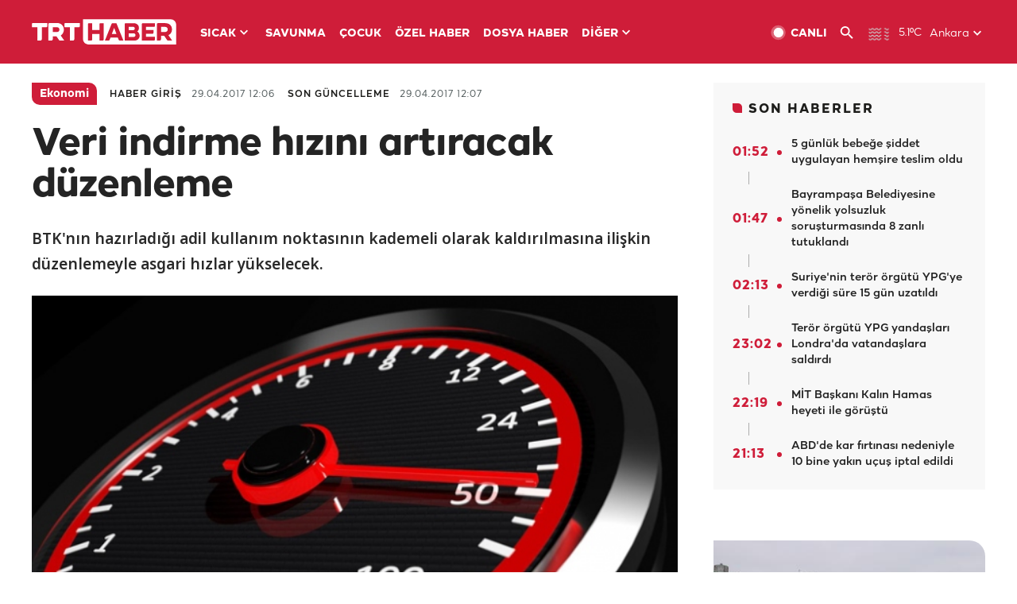

--- FILE ---
content_type: text/html; charset=UTF-8
request_url: https://www.trthaber.com/haber/ekonomi/veri-indirme-hizini-artiracak-duzenleme-311894.html
body_size: 14744
content:
<!DOCTYPE html>
<html lang="tr" prefix="og: http://ogp.me/ns#" class="" >
<head>
<meta http-equiv="Content-Type" content="text/html; charset=utf-8" />
<meta property="fb:pages" content="127630700588623" />
<title>Veri indirme hızını artıracak düzenleme - Son Dakika Haberleri</title>
<meta name="description" content="BTK&#039;nın hazırladığı adil kullanım noktasının kademeli olarak kaldırılmasına ilişkin düzenlemeyle asgari hızlar yükselecek." />
<link href="https://trthaberstatic.cdn.wp.trt.com.tr/static/favicon.ico" rel="shortcut icon" type="image/x-icon" />
<link rel="apple-touch-icon" sizes="57x57" href="https://trthaberstatic.cdn.wp.trt.com.tr/static/images/trt-haber-kare-logo-57x57.png">
<link rel="apple-touch-icon" sizes="60x60" href="https://trthaberstatic.cdn.wp.trt.com.tr/static/images/trt-haber-kare-logo-60x60.png">
<link rel="apple-touch-icon" sizes="72x72" href="https://trthaberstatic.cdn.wp.trt.com.tr/static/images/trt-haber-kare-logo-72x72.png">
<link rel="apple-touch-icon" sizes="76x76" href="https://trthaberstatic.cdn.wp.trt.com.tr/static/images/trt-haber-kare-logo-76x76.png">
<link rel="apple-touch-icon" sizes="114x114" href="https://trthaberstatic.cdn.wp.trt.com.tr/static/images/trt-haber-kare-logo-114x114.png">
<link rel="apple-touch-icon" sizes="120x120" href="https://trthaberstatic.cdn.wp.trt.com.tr/static/images/trt-haber-kare-logo-120x120.png">
<link rel="apple-touch-icon" sizes="144x144" href="https://trthaberstatic.cdn.wp.trt.com.tr/static/images/trt-haber-kare-logo-144x144.png">
<link rel="apple-touch-icon" sizes="152x152" href="https://trthaberstatic.cdn.wp.trt.com.tr/static/images/trt-haber-kare-logo-152x152.png">
<link rel="apple-touch-icon" sizes="180x180" href="https://trthaberstatic.cdn.wp.trt.com.tr/static/images/trt-haber-kare-logo-180x180.png">
<link rel="icon" type="image/png" href="https://trthaberstatic.cdn.wp.trt.com.tr/static/images/trt-haber-kare-logo-144x144.png" sizes="144x144">
<link rel="icon" type="image/png" href="https://trthaberstatic.cdn.wp.trt.com.tr/static/images/trt-haber-kare-logo-192x192.png" sizes="192x192">
<meta name="msapplication-square70x70logo" content="https://trthaberstatic.cdn.wp.trt.com.tr/static/images/trt-haber-kare-logo-70x70.png">
<meta name="msapplication-square150x150logo" content="https://trthaberstatic.cdn.wp.trt.com.tr/static/images/trt-haber-kare-logo-150x150.png">
<meta name="msapplication-wide310x150logo" content="https://trthaberstatic.cdn.wp.trt.com.tr/static/images/trt-haber-logo-310x150.png">
<meta name="msapplication-square310x310logo" content="https://trthaberstatic.cdn.wp.trt.com.tr/static/images/trt-haber-kare-logo-310x310.png">
<meta property="og:title" content="Veri indirme hızını artıracak düzenleme" />
<meta property="og:description" content="BTK&#039;nın hazırladığı adil kullanım noktasının kademeli olarak kaldırılmasına ilişkin düzenlemeyle asgari hızlar yükselecek." />
<link rel="image_src" type="image/jpeg" href="https://trthaberstatic.cdn.wp.trt.com.tr/resimler/734000/734272.jpg" />
<link rel="thumbnail" type="image/jpeg" href="https://trthaberstatic.cdn.wp.trt.com.tr/resimler/734000/734272.jpg" />
<meta property="og:image" content="https://trthaberstatic.cdn.wp.trt.com.tr/resimler/734000/734272.jpg" />
<meta name="viewport" content="width=device-width, initial-scale=1.0, shrink-to-fit=no">
<base href="https://www.trthaber.com/" />
<link rel="canonical" href="https://www.trthaber.com/haber/ekonomi/veri-indirme-hizini-artiracak-duzenleme-311894.html"/>
<meta name="google-play-app" content="app-id=com.TRT.TrtHaber">
<meta name="application-name" content="TRT Haber">
<meta name="apple-itunes-app" content="app-id=509983402,app-argument=https://apps.apple.com/tr/app/trt-haber/id509983402">
<meta name="apple-mobile-web-app-title" content="TRT Haber">
<meta name="robots" content="max-image-preview:large">
<meta name="p:domain_verify" content="d84e2d14ad1b4fe58877beb901e5cdcc"/>
<meta name="p:domain_verify" content="a071267efb21000e62681b430866dd61"/>
<meta http-equiv="Accept-CH" content="DPR, Viewport-Width">
<meta name="twitter:card" content="summary_large_image">
<meta name="twitter:site" content="@trthaber">
<meta name="twitter:url" content="https://www.trthaber.com/haber/ekonomi/veri-indirme-hizini-artiracak-duzenleme-311894.html">
<meta name="twitter:title" content="Veri indirme hızını artıracak düzenleme">
<meta name="twitter:description" content="BTK&#039;nın hazırladığı adil kullanım noktasının kademeli olarak kaldırılmasına ilişkin düzenlemeyle asgari hızlar yükselecek.">
<meta name="twitter:image" content="https://trthaberstatic.cdn.wp.trt.com.tr/resimler/734000/734272.jpg">
<meta property="og:url" content="https://www.trthaber.com/haber/ekonomi/veri-indirme-hizini-artiracak-duzenleme-311894.html">
<meta property="og:type" content="article">
<link rel="stylesheet" type="text/css" href="https://trthaberstatic.cdn.wp.trt.com.tr/static/bootstrap-4.5.0/css/bootstrap.min.css?v=594" />
<link rel="stylesheet" type="text/css" href="https://trthaberstatic.cdn.wp.trt.com.tr/static/css/styles.min.css?v=594" />
<link rel="stylesheet" type="text/css" media="screen and (max-width: 576px)" href="https://trthaberstatic.cdn.wp.trt.com.tr/static/css/style-576.min.css?v=594" />
<link rel="stylesheet" type="text/css" media="screen and (min-width: 576.1px) and (max-width: 768px)" href="https://trthaberstatic.cdn.wp.trt.com.tr/static/css/style-576-768.min.css?v=594" />
<link rel="stylesheet" type="text/css" media="screen and (min-width: 576.1px) and (max-width: 1040px)" href="https://trthaberstatic.cdn.wp.trt.com.tr/static/css/style-576-1040.min.css?v=594" />
<link rel="stylesheet" type="text/css" media="screen and (min-width: 768.1px) and (max-width: 1040px)" href="https://trthaberstatic.cdn.wp.trt.com.tr/static/css/style-768-1040.min.css?v=594" />
<link rel="stylesheet" type="text/css" media="screen and (min-width: 1040.1px) and (max-width: 1270px)" href="https://trthaberstatic.cdn.wp.trt.com.tr/static/css/style-1040-1270.min.css?v=594" />
<link rel="stylesheet" type="text/css" media="screen and (min-width: 1270.1px) and (max-width: 1470px)" href="https://trthaberstatic.cdn.wp.trt.com.tr/static/css/style-1270-1470.min.css?v=594" />
<link rel="stylesheet" type="text/css" media="screen and (min-width: 1470.1px)" href="https://trthaberstatic.cdn.wp.trt.com.tr/static/css/style-1470.min.css?v=594" />
<script src="https://trthaberstatic.cdn.wp.trt.com.tr/static/plugins/jquery-3.5.1.min.js" type="text/javascript"></script>
<script src="https://cdn.pr.trt.com.tr/static/js/player/player.1.0.165.js" type="text/javascript"></script>
<script type="application/ld+json">
{ 
    "@context" : "http://schema.org",
    "@type" : "Organization",
    "name": "TRT Haber",
    "legalName" : "TRT Haber",
    "url" : "https://www.trthaber.com/",
    "logo": "https://ddei5-0-ctp.trendmicro.com:443/wis/clicktime/v1/query?url=https%3a%2f%2ftrthaberstatic.cdn.wp.trt.com.tr%2fstatic%2fimages%2fnew%2dlogo%2dblack.svg&umid=E8A677EA-ED09-3805-ABEF-1B1D33D2D974&auth=09795f0ed076112d1bf566299a10d0ae0d737571-04d353ff70c12088bbfc6c35c986ccbf450c25f3",
    "foundingDate": "2010",
    "address": {
        "@type": "PostalAddress",
        "streetAddress": "TRT Genel Müdürlüğü, Turan Güneş Bulvarı 06550 Oran, Ankara",
        "addressLocality": "Oran",
        "addressRegion": "ANKARA",
        "postalCode": "06550",
        "addressCountry": "TR"
    },
    "contactPoint" : [
        {
            "@type" : "ContactPoint",
            "telephone" : "+90-4440878",
            "contactType" : "customer support",
            "email": "trthaber@trthaber.com",
            "areaServed" : "TR",
            "availableLanguage" : ["Turkish"]
        },
        {
            "@type" : "ContactPoint",
            "telephone" : "+90-4440878",
            "contactType" : "technical support",
            "email": "trthaber@trthaber.com",
            "areaServed" : "TR",
            "availableLanguage" : ["Turkish"]
        },
        {
            "@type" : "ContactPoint",
            "telephone" : "+90-4440878",
            "email": "trthaber@trthaber.com",
            "contactType" : "sales",
            "areaServed" : "TR",
            "availableLanguage" : ["Turkish"]
        }
    ],
    "sameAs": [
        "https://www.facebook.com/trthaber",
        "https://twitter.com/trthaber",
        "https://www.youtube.com/user/trthaber"
    ]
}
</script>
<script type="application/ld+json" id="breadcrumbStructuredData">
{
  "@context": "https://schema.org",
  "@type": "BreadcrumbList",
  "itemListElement": [
      { "@type": "ListItem", "position": 1, "name": "Haberler", "item": "https://www.trthaber.com/" },{ "@type": "ListItem", "position": 2, "name": "Ekonomi", "item": "https://www.trthaber.com/haber/ekonomi/" },{ "@type": "ListItem", "position": 3, "name": "Veri indirme hızını artıracak düzenleme", "item": "https://www.trthaber.com/haber/ekonomi/veri-indirme-hizini-artiracak-duzenleme-311894.html" }
  ]
}
</script>
<script type="application/ld+json" id="newsStructuredData">
{
    "@context": "http://schema.org",
    "@type": "NewsArticle",
    "articleSection": "Ekonomi",
    "mainEntityOfPage": {
        "@type": "WebPage",
        "@id": "https://www.trthaber.com/haber/ekonomi/veri-indirme-hizini-artiracak-duzenleme-311894.html"
    },
    "headline": "Veri indirme hızını artıracak düzenleme",
    "description": "BTK&#039;nın hazırladığı adil kullanım noktasının kademeli olarak kaldırılmasına ilişkin düzenlemeyle asgari hızlar yükselecek.",
    "keywords":[],
    "image": {
        "@type": "ImageObject",
        "url": "https://trthaberstatic.cdn.wp.trt.com.tr/resimler/734000/734272.jpg",
        "height": "1280",
        "width": "720"
    },
    "datePublished": "2017-04-29 12:06:00+03:00",
    "dateModified": "2017-04-29 12:07:32+03:00",
    "author": {
        "@type": "Organization",
        "name": "TRT Haber"
    },
    "publisher": {
        "@type": "Organization",
        "name": "TRT Haber",
        "logo": {
            "@type": "ImageObject",
            "width": "436",
            "height": "84",
            "url": "https://trthaberstatic.cdn.wp.trt.com.tr/static/images/trthaber-organization-logo.png"
        }
    }
}
</script>
<!-- Global site tag (gtag.js) - Google Analytics -->
            <script async src="https://www.googletagmanager.com/gtag/js?id=UA-26291030-5"></script>
            <script>
              window.dataLayer = window.dataLayer || [];
              function gtag(){dataLayer.push(arguments);}
              gtag('js', new Date());
            
              gtag('config', 'UA-26291030-5');
            </script>
        <!-- Google Tag Manager -->
            <script>(function(w,d,s,l,i){w[l]=w[l]||[];w[l].push({'gtm.start':
            new Date().getTime(),event:'gtm.js'});var f=d.getElementsByTagName(s)[0],
            j=d.createElement(s),dl=l!='dataLayer'?'&l='+l:'';j.async=true;j.src=
            'https://www.googletagmanager.com/gtm.js?id='+i+dl;f.parentNode.insertBefore(j,f);
            })(window,document,'script','dataLayer','GTM-PCCBKS9');</script>
            <!-- End Google Tag Manager --></head>
<body>
<!-- Google Tag Manager (noscript) -->
            <noscript><iframe src="https://www.googletagmanager.com/ns.html?id=GTM-PCCBKS9"
            height="0" width="0" style="display:none;visibility:hidden"></iframe></noscript>
            <!-- End Google Tag Manager (noscript) -->        <div class="masthead-ads-container">
            <div class="masthead-ads-wrapper">
                <!-- /112281457/trthaber_970x250_passback -->
<div id='div-gpt-ad-1549658900112-0' style='width:970px; height:250px; margin: 0 auto;'>
</div>            </div>
        </div>
        <!-- HEADER START -->
<div class="header">
        <div class="top-menu-container">
        <div class="mega-menu-button"></div>
        <div class="top-menu-wrapper">
            <a href="https://www.trthaber.com/" target="_self">
                <img class="logo" src="https://trthaberstatic.cdn.wp.trt.com.tr/static/images/logo.svg" width="183" height="32" title="Son Dakika Haberler" alt="Son Dakika Haberler" />
            </a>

                            <!--<img src="https://trthaberstatic.cdn.wp.trt.com.tr/static/images/siyah-kurdele.png" width="21" height="32" class="header-special-icon" />-->
            
                        <ul class="top-menu-left">
                                        <li class="sub">
                            <a href="javascript:void(0);" title="SICAK">
                                SICAK                                <i class="arrow"></i>
                            </a>
                            <ul class="menu-dropdown vertical-scroll one-column left-align">
                                                                    <li>
                                        <a href="https://www.trthaber.com/haber/gundem/" title="GÜNDEM" target="_blank">
                                            GÜNDEM                                        </a>
                                    </li>
                                                                    <li>
                                        <a href="https://www.trthaber.com/haber/turkiye/" title="TÜRKİYE" target="_blank">
                                            TÜRKİYE                                        </a>
                                    </li>
                                                                    <li>
                                        <a href="https://www.trthaber.com/haber/dunya/" title="DÜNYA" target="_blank">
                                            DÜNYA                                        </a>
                                    </li>
                                                                    <li>
                                        <a href="https://www.trthaber.com/haber/turk-dunyasi/" title="TÜRK DÜNYASI" target="_blank">
                                            TÜRK DÜNYASI                                        </a>
                                    </li>
                                                                    <li>
                                        <a href="https://www.trthaber.com/haber/ekonomi/" title="EKONOMİ" target="_blank">
                                            EKONOMİ                                        </a>
                                    </li>
                                                                    <li>
                                        <a href="https://www.trthaber.com/spor/" title="SPOR" target="_blank">
                                            SPOR                                        </a>
                                    </li>
                                                            </ul>
                        </li>
                                                <li >
                            <a href="https://www.trthaber.com/haber/savunma/" title="SAVUNMA" target="_blank">
                                SAVUNMA                            </a>
                        </li>
                                                <li >
                            <a href="https://www.trthaber.com/haber/cocuk/" title="ÇOCUK" target="_blank">
                                ÇOCUK                            </a>
                        </li>
                                                <li >
                            <a href="https://www.trthaber.com/ozel-haberler/" title="ÖZEL HABER" target="_blank">
                                ÖZEL HABER                            </a>
                        </li>
                                                <li >
                            <a href="https://www.trthaber.com/dosya-haberler/" title="DOSYA HABER" target="_blank">
                                DOSYA HABER                            </a>
                        </li>
                                                <li class="sub">
                            <a href="javascript:void(0);" title="DİĞER">
                                DİĞER                                <i class="arrow"></i>
                            </a>
                            <ul class="menu-dropdown vertical-scroll right-align">
                                                                    <li>
                                        <a href="https://www.trthaber.com/son-dakika-haberleri" title="SON HABERLER" target="_blank">
                                            SON HABERLER                                        </a>
                                    </li>
                                                                    <li>
                                        <a href="https://www.trthaber.com/tum-mansetler.html" title="TÜM MANŞETLER" target="_blank">
                                            TÜM MANŞETLER                                        </a>
                                    </li>
                                                                    <li>
                                        <a href="https://www.trthaber.com/fotograf-galerileri.html" title="FOTO FOKUS" target="_blank">
                                            FOTO FOKUS                                        </a>
                                    </li>
                                                                    <li>
                                        <a href="https://www.trthaber.com/haber/dunya-disi/" title="DÜNYA DIŞI" target="_blank">
                                            DÜNYA DIŞI                                        </a>
                                    </li>
                                                                    <li>
                                        <a href="https://www.trthaber.com/video-galerileri.html" title="VİDEO GALERİ" target="_blank">
                                            VİDEO GALERİ                                        </a>
                                    </li>
                                                                    <li>
                                        <a href="https://www.trthaber.com/haber/kultur-sanat/" title="KÜLTÜR-SANAT" target="_blank">
                                            KÜLTÜR-SANAT                                        </a>
                                    </li>
                                                                    <li>
                                        <a href="https://www.trthaber.com/dosya-haberler/" title="DOSYA HABER" target="_blank">
                                            DOSYA HABER                                        </a>
                                    </li>
                                                                    <li>
                                        <a href="https://www.trthaber.com/haber/yasam/" title="YAŞAM" target="_blank">
                                            YAŞAM                                        </a>
                                    </li>
                                                                    <li>
                                        <a href="https://www.trthaber.com/haber/saglik/" title="SAĞLIK" target="_blank">
                                            SAĞLIK                                        </a>
                                    </li>
                                                                    <li>
                                        <a href="https://www.trthaber.com/gezi/" title="GEZİ" target="_blank">
                                            GEZİ                                        </a>
                                    </li>
                                                                    <li>
                                        <a href="https://www.trthaber.com/haber/bilim-teknoloji/" title="TEKNOLOJİ" target="_blank">
                                            TEKNOLOJİ                                        </a>
                                    </li>
                                                                    <li>
                                        <a href="https://www.trthaber.com/haber/cevre/" title="ÇEVRE" target="_blank">
                                            ÇEVRE                                        </a>
                                    </li>
                                                                    <li>
                                        <a href="https://www.trthaber.com/haber/egitim/" title="EĞİTİM" target="_blank">
                                            EĞİTİM                                        </a>
                                    </li>
                                                                    <li>
                                        <a href="https://www.trthaber.com/haber/guncel/" title="GÜNCEL" target="_blank">
                                            GÜNCEL                                        </a>
                                    </li>
                                                                    <li>
                                        <a href="https://www.trthaber.com/haber/cocuk/" title="ÇOCUK" target="_blank">
                                            ÇOCUK                                        </a>
                                    </li>
                                                                    <li>
                                        <a href="https://www.trthaber.com/podcast.html" title="PODCAST" target="_blank">
                                            PODCAST                                        </a>
                                    </li>
                                                                    <li>
                                        <a href="https://www.trthaber.com/hava-durumu.html" title="HAVA DURUMU" target="_blank">
                                            HAVA DURUMU                                        </a>
                                    </li>
                                                                    <li>
                                        <a href="https://www.trthaber.com/trtden-haberler/" title="TRT'DEN HABERLER" target="_blank">
                                            TRT'DEN HABERLER                                        </a>
                                    </li>
                                                                    <li>
                                        <a href="/meteo-uyari/turkiye/bugun" title="HAVA UYARILARI" target="_blank">
                                            HAVA UYARILARI                                        </a>
                                    </li>
                                                                    <li>
                                        <a href="https://www.trthaber.com/trt-akademi/" title="TRT AKADEMİ" target="_blank">
                                            TRT AKADEMİ                                        </a>
                                    </li>
                                                                    <li>
                                        <a href="https://www.trthaber.com/programlar/" title="PROGRAMLAR" target="_blank">
                                            PROGRAMLAR                                        </a>
                                    </li>
                                                                    <li>
                                        <a href="https://www.trthaber.com/haber/trt-arsiv/" title="TRT ARŞİV" target="_blank">
                                            TRT ARŞİV                                        </a>
                                    </li>
                                                            </ul>
                        </li>
                                    </ul>
                        <div class="top-menu-weather-container">
                                <a href="https://www.trthaber.com/ankara-hava-durumu.html" class="site-url">
                    <img src="https://trthaberstatic.cdn.wp.trt.com.tr/static/images/weather-icons/17.png" class="icon" width="30" height="30" alt="Puslu" id="headerWeatherIcon" />
                </a>
                                                <a href="https://www.trthaber.com/ankara-hava-durumu.html" class="site-url">
                    <span class="temp" id="headerWeatherTemp">5.1ºC</span>
                </a>
                                                <span class="city-wrapper">
                    <a href="https://www.trthaber.com/ankara-hava-durumu.html" class="site-url">
                        <span id="headerWeatherCity">Ankara</span>
                    </a>
                    <img src="https://trthaberstatic.cdn.wp.trt.com.tr/static/images/top-menu-weather-down-arrow.svg" id="topMenuWeatherArrow" class="arrow" width="20" height="20"  />
                </span>
                                                <ul id="headerWeatherCityList" class="city-list vertical-scroll">
                                            <li data-val="adana">Adana</li>
                                            <li data-val="adiyaman">Adıyaman</li>
                                            <li data-val="afyonkarahisar">Afyonkarahisar</li>
                                            <li data-val="agri">Ağrı</li>
                                            <li data-val="aksaray">Aksaray</li>
                                            <li data-val="amasya">Amasya</li>
                                            <li data-val="ankara">Ankara</li>
                                            <li data-val="antalya">Antalya</li>
                                            <li data-val="ardahan">Ardahan</li>
                                            <li data-val="artvin">Artvin</li>
                                            <li data-val="aydin">Aydın</li>
                                            <li data-val="balikesir">Balıkesir</li>
                                            <li data-val="bartin">Bartın</li>
                                            <li data-val="batman">Batman</li>
                                            <li data-val="bayburt">Bayburt</li>
                                            <li data-val="bilecik">Bilecik</li>
                                            <li data-val="bingol">Bingöl</li>
                                            <li data-val="bitlis">Bitlis</li>
                                            <li data-val="bolu">Bolu</li>
                                            <li data-val="burdur">Burdur</li>
                                            <li data-val="bursa">Bursa</li>
                                            <li data-val="canakkale">Çanakkale</li>
                                            <li data-val="cankiri">Çankırı</li>
                                            <li data-val="corum">Çorum</li>
                                            <li data-val="denizli">Denizli</li>
                                            <li data-val="diyarbakir">Diyarbakır</li>
                                            <li data-val="duzce">Düzce</li>
                                            <li data-val="edirne">Edirne</li>
                                            <li data-val="elazig">Elazığ</li>
                                            <li data-val="erzincan">Erzincan</li>
                                            <li data-val="erzurum">Erzurum</li>
                                            <li data-val="eskisehir">Eskişehir</li>
                                            <li data-val="gaziantep">Gaziantep</li>
                                            <li data-val="giresun">Giresun</li>
                                            <li data-val="gumushane">Gümüşhane</li>
                                            <li data-val="hakkari">Hakkari</li>
                                            <li data-val="hatay">Hatay</li>
                                            <li data-val="igdir">Iğdır</li>
                                            <li data-val="isparta">Isparta</li>
                                            <li data-val="istanbul">İstanbul</li>
                                            <li data-val="izmir">İzmir</li>
                                            <li data-val="kahramanmaras">Kahramanmaraş</li>
                                            <li data-val="karabuk">Karabük</li>
                                            <li data-val="karaman">Karaman</li>
                                            <li data-val="kars">Kars</li>
                                            <li data-val="kastamonu">Kastamonu</li>
                                            <li data-val="kayseri">Kayseri</li>
                                            <li data-val="kirikkale">Kırıkkale</li>
                                            <li data-val="kirklareli">Kırklareli</li>
                                            <li data-val="kirsehir">Kırşehir</li>
                                            <li data-val="kilis">Kilis</li>
                                            <li data-val="kocaeli">Kocaeli</li>
                                            <li data-val="konya">Konya</li>
                                            <li data-val="kutahya">Kütahya</li>
                                            <li data-val="malatya">Malatya</li>
                                            <li data-val="manisa">Manisa</li>
                                            <li data-val="mardin">Mardin</li>
                                            <li data-val="mersin">Mersin</li>
                                            <li data-val="mugla">Muğla</li>
                                            <li data-val="mus">Muş</li>
                                            <li data-val="nevsehir">Nevşehir</li>
                                            <li data-val="nigde">Niğde</li>
                                            <li data-val="ordu">Ordu</li>
                                            <li data-val="osmaniye">Osmaniye</li>
                                            <li data-val="rize">Rize</li>
                                            <li data-val="sakarya">Sakarya</li>
                                            <li data-val="samsun">Samsun</li>
                                            <li data-val="siirt">Siirt</li>
                                            <li data-val="sinop">Sinop</li>
                                            <li data-val="sivas">Sivas</li>
                                            <li data-val="sanliurfa">Şanlıurfa</li>
                                            <li data-val="sirnak">Şırnak</li>
                                            <li data-val="tekirdag">Tekirdağ</li>
                                            <li data-val="tokat">Tokat</li>
                                            <li data-val="trabzon">Trabzon</li>
                                            <li data-val="tunceli">Tunceli</li>
                                            <li data-val="usak">Uşak</li>
                                            <li data-val="van">Van</li>
                                            <li data-val="yalova">Yalova</li>
                                            <li data-val="yozgat">Yozgat</li>
                                            <li data-val="zonguldak">Zonguldak</li>
                                    </ul>
                            </div>
            <ul class="top-menu-right">
                <li class="top-menu-search-container" id="topMenuSearchBoxContainer">
                    <img src="https://trthaberstatic.cdn.wp.trt.com.tr/static/images/mobile-mega-menu-search-icon.svg" id="topMenuSearchIcon" width="28" height="28" />
                    <input type="hidden" name="token" id="topMenuSearchToken" value="" />
                    <input type="text" name="aranan" id="topMenuSearchInput" placeholder="Arama kelimesi" autocomplete="off">
                    <input type="button" value="" id="topMenuSearchButton" alt="Ara" title="Ara">
                </li>
                <li>
                    <a href="https://www.trthaber.com/canli-yayin-izle.html" title="Canlı TV" class="site-url">
                        <img src="https://trthaberstatic.cdn.wp.trt.com.tr/static/images/menu_live_icon.svg" width="20" height="20" alt="Canlı TV" />
                        <span class="text">CANLI</span>
                    </a>
                </li>
                <li>
                    <a href="javascript:void(0);" id="topMenuSearchUrl" title="Arama">
                        <img src="https://trthaberstatic.cdn.wp.trt.com.tr/static/images/menu_search_icon.svg" width="20" height="20" alt="Arama" />
                    </a>
                </li>
            </ul>
        </div>
    </div>

    <div class="top-menu-placeholder"></div>
    
    <div class="mobile-mega-menu-container">
        <div class="search-container" id="headerMenuSearchBoxContainer">
            <img src="https://trthaberstatic.cdn.wp.trt.com.tr/static/images/mobile-mega-menu-search-icon.svg" id="headerMenuSearchIcon" width="16" height="16" />
            <input type="hidden" name="token" id="headerMenuSearchToken" value="" />
            <input type="text" name="aranan" id="headerMenuSearchInput" placeholder="Arama kelimesi" autocomplete="off">
            <input type="button" value="" id="headerMenuSearchButton" alt="Ara" title="Ara">
        </div>

                <ul class="mobile-menu">
                                <li>
                        <a href="https://www.trthaber.com/arama.html" title="Arama" target="_self">
                            Arama                        </a>
                    </li>
                                                    <li>
                        <a href="/" title="Anasayfa" target="_self">
                            Anasayfa                        </a>
                    </li>
                                                    <li>
                        <a href="https://www.trthaber.com/haber/gundem/" title="Gündem" target="_self">
                            Gündem                        </a>
                    </li>
                                                    <li>
                        <a href="https://www.trthaber.com/haber/turkiye/" title="Türkiye" target="_self">
                            Türkiye                        </a>
                    </li>
                                                    <li>
                        <a href="https://www.trthaber.com/haber/dunya/" title="Dünya" target="_self">
                            Dünya                        </a>
                    </li>
                                                    <li>
                        <a href="https://www.trthaber.com/haber/turk-dunyasi/" title="Türk Dünyası" target="_self">
                            Türk Dünyası                        </a>
                    </li>
                                                    <li>
                        <a href="https://www.trthaber.com/haber/ekonomi/" title="Ekonomi" target="_self">
                            Ekonomi                        </a>
                    </li>
                                                    <li>
                        <a href="https://www.trthaber.com/spor/" title="Spor" target="_self">
                            Spor                        </a>
                    </li>
                                                    <li>
                        <a href="https://www.trthaber.com/haber/savunma/" title="Savunma" target="_self">
                            Savunma                        </a>
                    </li>
                                                    <li>
                        <a href="https://www.trthaber.com/haber/cocuk/" title="Çocuk" target="_self">
                            Çocuk                        </a>
                    </li>
                                                    <li>
                        <a href="https://www.trthaber.com/ozel-haberler/" title="Özel Haber" target="_self">
                            Özel Haber                        </a>
                    </li>
                                                    <li>
                        <a href="https://www.trthaber.com/infografikler/" title="İnfografik" target="_self">
                            İnfografik                        </a>
                    </li>
                                                    <li>
                        <a href="https://www.trthaber.com/haber/interaktif/" title="İnteraktif" target="_self">
                            İnteraktif                        </a>
                    </li>
                                                    <li>
                        <a href="https://www.trthaber.com/hava-durumu.html" title="Hava Durumu" target="_self">
                            Hava Durumu                        </a>
                    </li>
                                                    <li>
                        <a href="/meteo-uyari/turkiye/bugun" title="Hava Uyarıları" target="_self">
                            Hava Uyarıları                        </a>
                    </li>
                                                    <li class="sub">
                        <a href="javascript:void(0);" title="Diğer" target="_self">
                            Diğer                        </a>
                        <ul class="dropdown">
                                                            <li>
                                    <i>-</i>
                                    <a href="https://www.trthaber.com/son-dakika-haberleri" title="Son Haberler" target="_self">
                                        Son Haberler                                    </a>
                                </li>
                                                            <li>
                                    <i>-</i>
                                    <a href="https://www.trthaber.com/tum-mansetler.html" title="Tüm Manşetler" target="_self">
                                        Tüm Manşetler                                    </a>
                                </li>
                                                            <li>
                                    <i>-</i>
                                    <a href="https://www.trthaber.com/fotograf-galerileri.html" title="Foto Fokus" target="_self">
                                        Foto Fokus                                    </a>
                                </li>
                                                            <li>
                                    <i>-</i>
                                    <a href="https://www.trthaber.com/video-galerileri.html" title="Video Galeri" target="_self">
                                        Video Galeri                                    </a>
                                </li>
                                                            <li>
                                    <i>-</i>
                                    <a href="https://www.trthaber.com/dosya-haberler/" title="Dosya Haber" target="_self">
                                        Dosya Haber                                    </a>
                                </li>
                                                            <li>
                                    <i>-</i>
                                    <a href="https://www.trthaber.com/haber/saglik/" title="Sağlık" target="_self">
                                        Sağlık                                    </a>
                                </li>
                                                            <li>
                                    <i>-</i>
                                    <a href="https://www.trthaber.com/haber/yasam/" title="Yaşam" target="_self">
                                        Yaşam                                    </a>
                                </li>
                                                            <li>
                                    <i>-</i>
                                    <a href="https://www.trthaber.com/gezi/" title="Gezi" target="_self">
                                        Gezi                                    </a>
                                </li>
                                                            <li>
                                    <i>-</i>
                                    <a href="https://www.trthaber.com/haber/bilim-teknoloji/" title="Teknoloji" target="_self">
                                        Teknoloji                                    </a>
                                </li>
                                                            <li>
                                    <i>-</i>
                                    <a href="https://www.trthaber.com/haber/egitim/" title="Eğitim" target="_self">
                                        Eğitim                                    </a>
                                </li>
                                                            <li>
                                    <i>-</i>
                                    <a href="https://www.trthaber.com/haber/dunya-disi/" title="Dünya Dışı" target="_self">
                                        Dünya Dışı                                    </a>
                                </li>
                                                            <li>
                                    <i>-</i>
                                    <a href="https://www.trthaber.com/haber/kultur-sanat/" title="Kültür-Sanat" target="_self">
                                        Kültür-Sanat                                    </a>
                                </li>
                                                            <li>
                                    <i>-</i>
                                    <a href="https://www.trthaber.com/haber/cevre/" title="Çevre" target="_self">
                                        Çevre                                    </a>
                                </li>
                                                            <li>
                                    <i>-</i>
                                    <a href="https://www.trthaber.com/haber/guncel/" title="Güncel" target="_self">
                                        Güncel                                    </a>
                                </li>
                                                            <li>
                                    <i>-</i>
                                    <a href="https://www.trthaber.com/podcast.html" title="Podcast" target="_self">
                                        Podcast                                    </a>
                                </li>
                                                            <li>
                                    <i>-</i>
                                    <a href="https://www.trthaber.com/programlar/" title="Programlar" target="_self">
                                        Programlar                                    </a>
                                </li>
                                                            <li>
                                    <i>-</i>
                                    <a href="https://www.trthaber.com/trtden-haberler/" title="TRT'den Haberler" target="_self">
                                        TRT'den Haberler                                    </a>
                                </li>
                                                            <li>
                                    <i>-</i>
                                    <a href="https://www.trthaber.com/trt-akademi/" title="TRT Akademi" target="_self">
                                        TRT Akademi                                    </a>
                                </li>
                                                            <li>
                                    <i>-</i>
                                    <a href="https://www.trthaber.com/haber/trt-arsiv/" title="TRT Arşiv" target="_self">
                                        TRT Arşiv                                    </a>
                                </li>
                                                            <li>
                                    <i>-</i>
                                    <a href="https://www.trthaber.com/yayin-akisi.html" title="Yayın Akışı" target="_self">
                                        Yayın Akışı                                    </a>
                                </li>
                                                            <li>
                                    <i>-</i>
                                    <a href="https://radyo.trt.net.tr/frekanslar" title="Radyo Frekanslarımız" target="_self">
                                        Radyo Frekanslarımız                                    </a>
                                </li>
                                                            <li>
                                    <i>-</i>
                                    <a href="https://www.trthaber.com/sitene_ekle.html" title="Sitene Ekle" target="_self">
                                        Sitene Ekle                                    </a>
                                </li>
                                                            <li>
                                    <i>-</i>
                                    <a href="https://www.trthaber.com/iletisim.html" title="İletişim" target="_self">
                                        İletişim                                    </a>
                                </li>
                                                            <li>
                                    <i>-</i>
                                    <a href="https://www.trthaber.com/gizlilik-politikasi-ve-aydinlatma-metni.html" title="Gizlilik Politikası ve Aydınlatma Metni" target="_self">
                                        Gizlilik Politikası ve Aydınlatma Metni                                    </a>
                                </li>
                                                            <li>
                                    <i>-</i>
                                    <a href="https://www.trthaber.com/kullanim-sartlari.html" title="Kullanım Şartları" target="_self">
                                        Kullanım Şartları                                    </a>
                                </li>
                                                            <li>
                                    <i>-</i>
                                    <a href="https://www.trthaber.com/cerez-politikasi.html" title="Çerez Politikası" target="_self">
                                        Çerez Politikası                                    </a>
                                </li>
                                                    </ul>
                    </li>
                                        </ul>
            </div>

            <div class="mobile-masthead-ads-container">
            <!-- /112281457/TrtHaber_mobil_Masthead -->
<div id='div-gpt-ad-1550130260876-0' style='margin: 0 auto; width: max-content;'>
</div>        </div>
        </div>
<!-- HEADER END -->
    <!-- CONTENT START -->
    <div class="container">
        <div class="news-detail-container">
            <div class="left">
                <div class="news-content-container" id="newsDetail311894" data-id="311894" data-url="https://www.trthaber.com/haber/ekonomi/veri-indirme-hizini-artiracak-duzenleme-311894.html">
                    <input type="hidden" name="page_category_id" class="page-category-id" value="7">
                    <input type="hidden" name="page_category_name" class="page-category-name" value="Ekonomi">
                    <input type="hidden" name="page_id" class="page-id" value="311894">
                    <input type="hidden" name="page_url" class="page-url" value="https://www.trthaber.com/haber/ekonomi/veri-indirme-hizini-artiracak-duzenleme-311894.html">
                    <input type="hidden" name="page_seo_title" class="page-seo-title" value="Veri indirme hızını artıracak düzenleme - Son Dakika Haberleri">
                    <input type="hidden" name="page_title" class="page-title" value="Veri indirme hızını artıracak düzenleme">
                    <input type="hidden" name="page_clear_title" class="page-clear-title" value="Veri indirme hızını artıracak düzenleme">
                    <input type="hidden" name="page_clear_description" class="page-clear-description" value="BTK&#039;nın hazırladığı adil kullanım noktasının kademeli olarak kaldırılmasına ilişkin düzenlemeyle asgari hızlar yükselecek.">
                    <input type="hidden" name="page_clear_tag_description" class="page-clear-tag-description" value="BTK&#039;nın hazırladığı adil kullanım noktasının kademeli olarak kaldırılmasına ilişkin düzenlemeyle asgari hızlar yükselecek.">
                    <input type="hidden" name="page_data_description" class="page-data-description" value="BTK&#039;nın hazırladığı adil kullanım noktasının kademeli olarak kaldırılmasına ilişkin düzenlemeyle asgari hızlar yükselecek.">
                    <input type="hidden" name="page_data_keywords" class="page-data-keywords" value="">
                    <input type="hidden" name="page_data_breadcrumb_items" class="page-data-breadcrumb-items" value="{ &quot;@type&quot;: &quot;ListItem&quot;, &quot;position&quot;: 1, &quot;name&quot;: &quot;Haberler&quot;, &quot;item&quot;: &quot;https://www.trthaber.com/&quot; },{ &quot;@type&quot;: &quot;ListItem&quot;, &quot;position&quot;: 2, &quot;name&quot;: &quot;Ekonomi&quot;, &quot;item&quot;: &quot;https://www.trthaber.com/haber/ekonomi/&quot; },{ &quot;@type&quot;: &quot;ListItem&quot;, &quot;position&quot;: 3, &quot;name&quot;: &quot;Veri indirme hızını artıracak düzenleme&quot;, &quot;item&quot;: &quot;https://www.trthaber.com/haber/ekonomi/veri-indirme-hizini-artiracak-duzenleme-311894.html&quot; }">
                    <input type="hidden" name="page_img_url" class="page-img-url" value="https://trthaberstatic.cdn.wp.trt.com.tr/resimler/734000/734272.jpg">
                    <input type="hidden" name="page_video_thumbnail_urls" class="page-video-thumbnail-urls" value="">
                    <input type="hidden" name="page_date" class="page-date" value="2017-04-29 12:06:00">
                    <input type="hidden" name="page_added_by_id" class="page-added-by-id" value="179">
                    <input type="hidden" name="page_added_by_name" class="page-added-by-name" value="Umut Aras">
                    <input type="hidden" name="page_edited_by_id" class="page-edited-by-id" value="179">
                    <input type="hidden" name="page_edited_by_name" class="page-edited-by-name" value="Umut Aras">
                    <input type="hidden" name="page_canonical_url" class="page-canonical-url" value="https://www.trthaber.com/haber/ekonomi/veri-indirme-hizini-artiracak-duzenleme-311894.html">
                    <input type="hidden" name="page_video_content" class="page-video-content" value="">
                    <input type="hidden" name="page_agency_ids" class="page-agency-ids" value=",0">
                    <input type="hidden" name="page_is_special_news" class="page-is-special-news" value="0">
                    <input type="hidden" name="page_is_file_news" class="page-is-file-news" value="0">
                    <input type="hidden" name="page_date_published" class="page-date-published" value="2017-04-29 12:06:00+03:00">
                    <input type="hidden" name="page_date_modified" class="page-date-modified" value="2017-04-29 12:07:32+03:00">
                    <input type="hidden" name="page_next_news_id" class="page-next-news-id" value="311892">
                    <input type="hidden" name="page_next_news_url" class="page-next-news-url" value="haber/ekonomi/borsa-istanbul-survivoru-istiyor-311892.html">
                    <input type="hidden" name="page_next_news_image" class="page-next-news-image" value="https://trthaberstatic.cdn.wp.trt.com.tr/resimler/734000/734268_3.jpg">
                    <input type="hidden" name="page_next_news_title" class="page-next-news-title" value="Borsa İstanbul 'Survivor'u istiyor">

                    <div class="news-info-bar">
                        <a href="https://www.trthaber.com/haber/ekonomi/" title="Ekonomi" class="site-url">
                            <span class="category-tag">Ekonomi</span>
                        </a>
                        <div class="source-date-container">
                                                                                        <span class="created-date">
                                    <label>HABER GİRİŞ</label>
                                                                            29.04.2017 12:06                                                                                                                    <time class="updated-date-content" datetime="2017-04-29 12:07">, 29.04.2017 12:07</time>
                                                                    </span>
                                                                                        <span class="updated-date">
                                    <label>SON GÜNCELLEME</label>
                                    <time datetime="2017-04-29 12:07">29.04.2017 12:07</time>
                                </span>
                                                    </div>
                    </div>

                    <h1 class="news-title">Veri indirme hızını artıracak düzenleme</h1>

                    <h2 class="news-spot">BTK'nın hazırladığı adil kullanım noktasının kademeli olarak kaldırılmasına ilişkin düzenlemeyle asgari hızlar yükselecek.</h2>

                    
                                            <div class="news-image">
                            <picture>
                                <source data-srcset="https://trthaberstatic.cdn.wp.trt.com.tr/resimler/734000/734272_1.jpg" media="(max-width: 320px)">
                                <source data-srcset="https://trthaberstatic.cdn.wp.trt.com.tr/resimler/734000/734272.jpg" media="(max-width: 576px)">
                                <source data-srcset="https://trthaberstatic.cdn.wp.trt.com.tr/resimler/734000/734272.jpg" media="(max-width: 1470px)">
                                <source data-srcset="https://trthaberstatic.cdn.wp.trt.com.tr/resimler/734000/734272.jpg">
                                <img src="https://trthaberstatic.cdn.wp.trt.com.tr/static/images/lazyload-placeholder-1280x720.png" data-src="https://trthaberstatic.cdn.wp.trt.com.tr/resimler/734000/734272.jpg" alt="Veri indirme hızını artıracak düzenleme" class="lazyload" width="1013" height="569">
                            </picture>
                                                    </div>
                        
                    <div class="social-links-container">
                                                <ul>
                            <li><a href="https://sosyal.teknofest.app/share?text=Veri indirme hızını artıracak düzenleme%0Ahttps%3A%2F%2Fwww.trthaber.com%2Fhaber%2Fekonomi%2Fveri-indirme-hizini-artiracak-duzenleme-311894.html" class="social-share-url site-social-share-url" title="Next Sosyal Paylaş" target="_blank"><span class="nsosyal"></span></a></li>
                            <li><a href="https://www.facebook.com/sharer.php?u=https://www.trthaber.com/haber/ekonomi/veri-indirme-hizini-artiracak-duzenleme-311894.html&t=Veri indirme hızını artıracak düzenleme" class="social-share-url site-social-share-url" title="Facebook Paylaş" target="_blank"><span class="facebook"></span></a></li>
                            <li><a href="https://twitter.com/intent/tweet?hashtags=trthaber&original_referer=https%3A%2F%2Fwww.trthaber.com%2Fhaber%2Fekonomi%2Fveri-indirme-hizini-artiracak-duzenleme-311894.html&related=trthaber&text=Veri+indirme+h%C4%B1z%C4%B1n%C4%B1+art%C4%B1racak+d%C3%BCzenleme&url=https%3A%2F%2Fwww.trthaber.com%2Fhaber%2Fekonomi%2Fveri-indirme-hizini-artiracak-duzenleme-311894.html&via=trthaber" class="social-share-url site-social-share-url" title="Twitter Paylaş" target="_blank"><span class="twitter"></span></a></li>
                            <li><a href="https://www.linkedin.com/shareArticle?mini=true&url=https://www.trthaber.com/haber/ekonomi/veri-indirme-hizini-artiracak-duzenleme-311894.html&title=Veri indirme hızını artıracak düzenleme" class="social-share-url site-social-share-url" title="LinkedIn Paylaş" target="_blank"><span class="linkedin"></span></a></li>
                            <li><a href="https://t.me/share/url?url=https%3A%2F%2Fwww.trthaber.com%2Fhaber%2Fekonomi%2Fveri-indirme-hizini-artiracak-duzenleme-311894.html" class="social-share-url site-social-share-url" title="Telegram Paylaş" target="_blank"><span class="telegram"></span></a></li>
                            <li><a href="whatsapp://send?text=Veri indirme hızını artıracak düzenleme https%3A%2F%2Fwww.trthaber.com%2Fhaber%2Fekonomi%2Fveri-indirme-hizini-artiracak-duzenleme-311894.html" class="social-share-url site-social-share-url" title="Whatsapp Paylaş" target="_blank" data-mobile-url="whatsapp://send?text=Veri indirme hızını artıracak düzenleme https%3A%2F%2Fwww.trthaber.com%2Fhaber%2Fekonomi%2Fveri-indirme-hizini-artiracak-duzenleme-311894.html" data-desktop-url="https://web.whatsapp.com/send?text=Veri indirme hızını artıracak düzenleme - Devamını Oku: https%3A%2F%2Fwww.trthaber.com%2Fhaber%2Fekonomi%2Fveri-indirme-hizini-artiracak-duzenleme-311894.html" data-action="share/whatsapp/share"><span class="whatsapp"></span></a></li>
                            <li><a href="mailto:?subject=TRT Haber Paylaşılan&body=Veri indirme hızını artıracak düzenleme - Devamını Oku: https://www.trthaber.com/haber/ekonomi/veri-indirme-hizini-artiracak-duzenleme-311894.html" class="social-share-url site-social-share-url" title="E-Posta Paylaş" target="_blank"><span class="email"></span></a></li>
                        </ul>
                    </div>

                    <div class="news-content">
                        <p>
	Bilgi Teknolojileri ve İletişim Kurumu (BTK) tarafından veri indirme hızının iyileştirilmesi ve erişim hızında tüketici nezdinde şeffaflığın sağlanması amacıyla yapılan düzenleme 1 Mayıs'ta yürürlüğe girecek.</p>
<p>
	Bilgi ve iletişim teknolojilerinde yaşanan gelişmelere paralel olarak internet erişim hızı ve veri miktarının kullanıcılar için önemli göstergeler haline gelmesi üzerine adil kullanım noktası (AKN) sonrası veri indirme hızının iyileştirilmesi önem kazandı. Bu kapsamda, limitsiz olarak tanıtılan paketlerde AKN veri miktarı ve AKN sonrası erişim hızında tüketici nezdinde şeffaflığın sağlanması amacıyla 1 Mayıs itibarıyla kademeli geçiş yapılacak.</p>
<p>
	İnternet kullanıcılarının şebekeden yararlanmaları sırasında yoğun veri trafiği uygulayarak neden olabileceği teknik problemleri, hasarları ve ağdaki verimliliğin düşmesini önlemek amacıyla planlanan uygulamada, AKN olan paketlerde 02.00-08.00 saatlerinde internet kullanımları kotaya dahil edilmeyecek.</p>
<p>
	BTK, paketlerde sunulan kota miktarına ulaşıldığında AKN sonrası hız değerinin ihtiyacı karşılamadığı yönündeki talep ve şikayetleri değerlendirerek, gerek mobil gerekse sabit internette AKN sonrası hız değerlerinde iyileştirmeye ilişkin de düzenleme yaptı.</p>
<p>
	Mobil internet hizmetinde, işletmeciler tarafından farklı seviyelerde AKN sonrası hız değerleri uygulanıyor.</p>
<p>
	BTK tarafından alınan kararla AKN sonrası veri indirme hızı mobil internet için asgari 128 Kbit/s olarak belirlendi. Mobildeki bu düzenleme 1 Mart'ta uygulanmaya başlandı.</p>
<p>
	Sabit genişbant internet hizmetinde ise AKN'li tüm paketlerde, indirme hızı tek bir değer olarak 3 Mbit/sn şeklinde uygulanmakta iken, yapılan düzenlemeyle paket hızına göre farklılaşan AKN sonrası indirme hızları belirlendi.</p>
<p>
	Buna göre, 16 Mbit/s hızında AKN'li paketi bulunan bir abone, AKN veri miktarına ulaştığında indirme hızı asgari 5 Mbit/s olacak ve abone bu hızda fatura dönemi sonuna kadar internet hizmeti alabilecek.</p>
<p>
	AKN uygulaması, 31 Aralık 2018'de tamamen kaldırılacak.</p>
                        
                                            </div>

                                            <div class="news-detail-bottom-mobile-ads-container">
                            <!-- /112281457/trthaber_mobil_showcase -->
<div id='div-gpt-ad-1665576698858-0' style='width: max-content; min-width: 300px; min-height: 250px;'>
</div>                        </div>
                                        </div>

                                <div class="mobile-news-progress-bar-container">
                    <div class="mobile-news-progress-bar" id="mobileNewsProgressBar"></div>
                </div>
                <div class="mobile-next-news" data-id="311892">
                    <div class="mobile-next-news-header">Sıradaki Haber</div>
                    <div class="mobile-next-news-title">Borsa İstanbul 'Survivor'u istiyor</div>
                </div>
                                <div class="more-post" id="morePost" data-id="311894" data-categoryid="7">Yükleniyor lütfen bekleyiniz</div>
            </div>

            <div id="scrollPagination"></div>

            <div class="right sidebar">
                <div class="last-news-widget-container">
                    <div class="last-news-title">
                        <i></i> <a href="https://www.trthaber.com/son-dakika-haberleri" title="Son Haberler" class="site-url">SON HABERLER</a>
                    </div>

                    <div class="last-news-list-container">
                                                <div class="last-news-list">
                                                            <a href="https://www.trthaber.com/haber/turkiye/5-gunluk-bebege-siddet-uygulayan-hemsire-teslim-oldu-932525.html" title="5 günlük bebeğe şiddet uygulayan hemşire teslim oldu" class="site-url">
                                    <div class="last-news-row">
                                        <div class="news-time active">01:52</div>
                                        <i class="circle"></i>
                                        <div class="news-title">
                                            5 günlük bebeğe şiddet uygulayan hemşire teslim oldu                                        </div>
                                    </div>
                                </a>
                                                                    <div>
                                        <span class="seperator"></span>
                                    </div>
                                                                    <a href="https://www.trthaber.com/haber/turkiye/bayrampasa-belediyesine-yonelik-yolsuzluk-sorusturmasinda-8-zanli-tutuklandi-932524.html" title="Bayrampaşa Belediyesine yönelik yolsuzluk soruşturmasında 8 zanlı tutuklandı" class="site-url">
                                    <div class="last-news-row">
                                        <div class="news-time active">01:47</div>
                                        <i class="circle"></i>
                                        <div class="news-title">
                                            Bayrampaşa Belediyesine yönelik yolsuzluk soruşturmasında 8 zanlı tutuklandı                                        </div>
                                    </div>
                                </a>
                                                                    <div>
                                        <span class="seperator"></span>
                                    </div>
                                                                    <a href="https://www.trthaber.com/haber/dunya/suriyenin-teror-orgutu-ypgye-verdigi-sure-15-gun-uzatildi-932522.html" title="Suriye'nin terör örgütü YPG'ye verdiği süre 15 gün uzatıldı" class="site-url">
                                    <div class="last-news-row">
                                        <div class="news-time active">02:13</div>
                                        <i class="circle"></i>
                                        <div class="news-title">
                                            Suriye'nin terör örgütü YPG'ye verdiği süre 15 gün uzatıldı                                        </div>
                                    </div>
                                </a>
                                                                    <div>
                                        <span class="seperator"></span>
                                    </div>
                                                                    <a href="https://www.trthaber.com/haber/dunya/teror-orgutu-ypg-yandaslari-londrada-vatandaslara-saldirdi-932523.html" title="Terör örgütü YPG yandaşları Londra'da vatandaşlara saldırdı" class="site-url">
                                    <div class="last-news-row">
                                        <div class="news-time active">23:02</div>
                                        <i class="circle"></i>
                                        <div class="news-title">
                                            Terör örgütü YPG yandaşları Londra'da vatandaşlara saldırdı                                        </div>
                                    </div>
                                </a>
                                                                    <div>
                                        <span class="seperator"></span>
                                    </div>
                                                                    <a href="https://www.trthaber.com/haber/gundem/mit-baskani-kalin-hamas-heyeti-ile-gorustu-932521.html" title="MİT Başkanı Kalın Hamas heyeti ile görüştü" class="site-url">
                                    <div class="last-news-row">
                                        <div class="news-time active">22:19</div>
                                        <i class="circle"></i>
                                        <div class="news-title">
                                            MİT Başkanı Kalın Hamas heyeti ile görüştü                                        </div>
                                    </div>
                                </a>
                                                                    <div>
                                        <span class="seperator"></span>
                                    </div>
                                                                    <a href="https://www.trthaber.com/haber/dunya/abdde-kar-firtinasi-nedeniyle-10-bine-yakin-ucus-iptal-edildi-932520.html" title="ABD'de kar fırtınası nedeniyle 10 bine yakın uçuş iptal edildi" class="site-url">
                                    <div class="last-news-row">
                                        <div class="news-time active">21:13</div>
                                        <i class="circle"></i>
                                        <div class="news-title">
                                            ABD'de kar fırtınası nedeniyle 10 bine yakın uçuş iptal edildi                                        </div>
                                    </div>
                                </a>
                                                        </div>
                    </div>
                </div>


                                    <div class="sidebar-ads-container">
                        <!-- /112281457/TrtHaber_mobil_300x250 -->
<div id='div-gpt-ad-1549699531128-0' style='height:auto; width:300px;'>
</div>                    </div>
                                        <div class="sidebar-media-card">
                        <div class="image-frame">
                            <img src="https://trthaberstatic.cdn.wp.trt.com.tr/static/images/lazyload-placeholder-640x360.png" data-src="https://trthaberstatic.cdn.wp.trt.com.tr/resimler/2432000/rakka-2433637_2.jpg" alt="YPG’den kurtarılan Rakka..." class="lazyload image" width="342" height="342" />
                        </div>
                        <div class="text-frame">
                            <div class="card-title">
                                <a href="https://www.trthaber.com/foto-galeri/ypgden-kurtarilan-rakka/75446.html" title="YPG’den kurtarılan Rakka..." class="site-url">
                                    YPG’den kurtarılan Rakka...                                </a>
                            </div>
                            <div class="category-tag"><i class="photo"></i> <a href="https://www.trthaber.com/fotograf-galerileri.html" title="Foto Fokus" class="site-url">FOTO FOKUS</a></div>
                        </div>
                    </div>
                                        <div class="sidebar-media-card">
                        <div class="image-frame">
                            <img src="https://trthaberstatic.cdn.wp.trt.com.tr/static/images/lazyload-placeholder-640x360.png" data-src="https://trthaberstatic.cdn.wp.trt.com.tr/resimler/2432000/kaza-2433663_2.jpg" alt="İstanbul'da 2 kişinin öldüğü feci kaza kamerada" class="lazyload image" width="342" height="342" />
                        </div>
                        <div class="text-frame">
                            <div class="card-title">
                                <a href="https://www.trthaber.com/videolar/istanbulda-2-kisinin-oldugu-feci-kaza-kamerada-77183.html" title="İstanbul'da 2 kişinin öldüğü feci kaza kamerada" class="site-url">
                                    İstanbul'da 2 kişinin öldüğü feci kaza kamerada                                </a>
                            </div>
                            <div class="category-tag"><i class="video"></i> <a href="https://www.trthaber.com/video-galerileri.html" title="Video Galeri" class="site-url">VİDEO GALERİ</a></div>
                        </div>
                    </div>
                    
                <div class="sidebar-read-list-container">
                    <div class="title"><i></i> OKUMA LİSTESİ</div>

                    <ul class="read-list-news-list">

                        <li class="standard-left-thumb-card" data-id="311894">
                            <div class="image-frame">
                                <a href="https://www.trthaber.com/haber/ekonomi/veri-indirme-hizini-artiracak-duzenleme-311894.html" title="Veri indirme hızını artıracak düzenleme" class="site-url">
                                    <img src="https://trthaberstatic.cdn.wp.trt.com.tr/resimler/734000/734272_3.jpg" alt="Veri indirme hızını artıracak düzenleme" class="image" />
                                </a>
                            </div>
                            <div class="text-frame">
                                <div class="title">
                                    <a href="https://www.trthaber.com/haber/ekonomi/veri-indirme-hizini-artiracak-duzenleme-311894.html" title="Veri indirme hızını artıracak düzenleme" class="site-url">
                                        Veri indirme hızını artıracak düzenleme                                    </a>
                                </div>
                            </div>
                        </li><!--onclick="window.scrollTo(0,$('#newsDetail').offset().top - 32); return false;"-->

                        <div class="read-list-progress-bar-container">
                            <div class="read-list-progress-bar" id="readListProgressBar"></div>
                        </div>

                                                        <li class="standard-left-thumb-card" data-id="311892">
                                    <div class="image-frame">
                                        <a href="https://www.trthaber.com/haber/ekonomi/borsa-istanbul-survivoru-istiyor-311892.html" title="Borsa İstanbul 'Survivor'u istiyor" class="site-url">
                                            <img src="https://trthaberstatic.cdn.wp.trt.com.tr/resimler/734000/734268_3.jpg" alt="Borsa İstanbul 'Survivor'u istiyor" class="image" />
                                        </a>
                                    </div>
                                    <div class="text-frame">
                                        <div class="title">
                                            <a href="https://www.trthaber.com/haber/ekonomi/borsa-istanbul-survivoru-istiyor-311892.html" title="Borsa İstanbul 'Survivor'u istiyor" class="site-url">
                                                Borsa İstanbul 'Survivor'u istiyor                                            </a>
                                        </div>
                                    </div>
                                </li>
                                                                <li class="standard-left-thumb-card" data-id="311891">
                                    <div class="image-frame">
                                        <a href="https://www.trthaber.com/haber/ekonomi/kamuda-calisan-3-milyon-341-bin-kisi-var-311891.html" title="Kamuda çalışan 3 milyon 341 bin kişi var" class="site-url">
                                            <img src="https://trthaberstatic.cdn.wp.trt.com.tr/resimler/734000/734266_3.jpg" alt="Kamuda çalışan 3 milyon 341 bin kişi var" class="image" />
                                        </a>
                                    </div>
                                    <div class="text-frame">
                                        <div class="title">
                                            <a href="https://www.trthaber.com/haber/ekonomi/kamuda-calisan-3-milyon-341-bin-kisi-var-311891.html" title="Kamuda çalışan 3 milyon 341 bin kişi var" class="site-url">
                                                Kamuda çalışan 3 milyon 341 bin kişi var                                            </a>
                                        </div>
                                    </div>
                                </li>
                                                                <li class="standard-left-thumb-card" data-id="311889">
                                    <div class="image-frame">
                                        <a href="https://www.trthaber.com/haber/ekonomi/tuketicileri-yaniltan-reklamlara-gecit-verilmedi-311889.html" title="Tüketicileri yanıltan reklamlara geçit verilmedi" class="site-url">
                                            <img src="https://trthaberstatic.cdn.wp.trt.com.tr/resimler/734000/734261_3.jpg" alt="Tüketicileri yanıltan reklamlara geçit verilmedi" class="image" />
                                        </a>
                                    </div>
                                    <div class="text-frame">
                                        <div class="title">
                                            <a href="https://www.trthaber.com/haber/ekonomi/tuketicileri-yaniltan-reklamlara-gecit-verilmedi-311889.html" title="Tüketicileri yanıltan reklamlara geçit verilmedi" class="site-url">
                                                Tüketicileri yanıltan reklamlara geçit verilmedi                                            </a>
                                        </div>
                                    </div>
                                </li>
                                
                    </ul>
                </div>
            </div>
        </div>
    </div>
    <!-- CONTENT END -->
    

<!-- Bootstrap core JavaScript
================================================== -->
<script src="https://trthaberstatic.cdn.wp.trt.com.tr/static/plugins/jquery.md5.js" type="text/javascript"></script>
<script src="https://trthaberstatic.cdn.wp.trt.com.tr/static/plugins/lazysizes.min.js" async=""></script>
<script type="text/javascript">
    var _defaultResimsiz = "https://trthaberstatic.cdn.wp.trt.com.tr/static/images/resimsiz/default.jpg";
    var baseUrl = "https://www.trthaber.com/";
    var pageDetailStatsUrl = "https://istatistik.trthaber.com/service/api/stats";
    var generalStatsUrl = "https://istatistik.trthaber.com/service/api/stats/all";
    var statsIpUrl = "https://istatistik.trthaber.com/service/api/get-ip-address";
</script>
<script src="https://trthaberstatic.cdn.wp.trt.com.tr/static/scripts/plugins.min.js?v=594"></script>
<script type="text/javascript">
                           var runningUrl, storagePath = "https://www.trthaber.com/";
                           var newsCategoryId = 7;
                           var newsAgencyIds = ",0";
                           var newsId = 311894;
                           var newsTitleEncoded = "Veri+indirme+h%C4%B1z%C4%B1n%C4%B1+art%C4%B1racak+d%C3%BCzenleme";
                           var newsUrlEncoded = "https%3A%2F%2Fwww.trthaber.com%2Fhaber%2Fekonomi%2Fveri-indirme-hizini-artiracak-duzenleme-311894.html";
                           var newsIsSpecialNews = 0;
                           var newsIsFileNews = 0;
                           var newsDate = "2017-04-29 12:06:00";
                           var newsAddedById = "179";
                           var newsAddedByName = "Umut Aras";
                           var newsEditedById = "179";
                           var newsEditedByName = "Umut Aras";
                       </script>
<script type="text/javascript" src="https://trthaberstatic.cdn.wp.trt.com.tr/static/scripts/news-detail-page.js?v=594"></script>
<script type="text/javascript">
                            var externalTaggedUrlAppend = "";
                            if(isMobile.any === true){
                               externalTaggedUrlAppend = "?is_external_url=true";
                            }
                            
                            $(".news-content-container .news-content .external-tagged-url").each(function( index ) {
                                $(this).attr("href", $(this).attr("href") + externalTaggedUrlAppend);
                                $(this).attr("title",$(this).text());
                            });
                        </script><script src="https://trthaberstatic.cdn.wp.trt.com.tr/static/scripts/scripts.min.js?v=594"></script>

<script type="text/javascript">
    var googletag = googletag || {};
    googletag.cmd = googletag.cmd || [];

    window.onload = function(){
        if(getCookie('cookiePolicy') != 1){
            $('.footer').after('<div class="cookie-policy-container"><div class="cookie-policy-wrapper"><div class="cookie-policy-text">Çerez politikasındaki amaçlarla sınırlı ve mevzuata uygun şekilde çerez konumlandırmaktayız. Detaylar için <a href="https://www.trthaber.com/cerez-politikasi.html" class="site-url">çerez politikamızı</a> inceleyebilirsiniz.</div><div class="accept-button">Kabul Et</div></div></div>');
        }

        $(document).on('click', '.cookie-policy-container .cookie-policy-wrapper .accept-button', function () {
            setCookie('cookiePolicy',1,30);
            $('.cookie-policy-container').remove();
        });


        var done = false;
        var script = document.createElement('script');
        script.defer = true;
        script.type = 'text/javascript';
        script.src = 'https://www.googletagservices.com/tag/js/gpt.js';
        document.getElementsByTagName('HEAD').item(0).appendChild(script);

        /*var createScript = setTimeout(
            function(){
                document.getElementsByTagName('HEAD').item(0).appendChild(script);
            }, 3000
        );*/

        script.onreadystatechange = script.onload = function(e) {
            if (!done && (!this.readyState || this.readyState == 'loaded' || this.readyState == 'complete')) {
                                    googletag.cmd.push(function() {
                        slotMasthead = googletag.defineSlot('/112281457/trthaber_970x250_passback', [970, 250], 'div-gpt-ad-1549658900112-0').addService(googletag.pubads());
                        googletag.pubads().enableSingleRequest();

                                                                        googletag.pubads().setTargeting('TrtHaber', ['\/ekonomi\/']);
                        
                        googletag.pubads().addEventListener('slotRenderEnded', function(event) {
                            if (event.slot.getSlotElementId() == "div-gpt-ad-1549658900112-0") {
                                if($('#div-gpt-ad-1549658900112-0 > div').html().length > 0){
                                    containsAd = true;
                                } else {
                                    containsAd = false;
                                }
                                //containsAd = !event.isEmpty;
                                mastheadScroll();
                            }
                        });

                        googletag.pubads().collapseEmptyDivs();
                        googletag.enableServices();
                    });

                    setInterval(function () {
                        $('#div-gpt-ad-1549658900112-0 > div').html('');
                        googletag.pubads().refresh([slotMasthead]);
                    }, 30000);

                    googletag.cmd.push(function() { googletag.display('div-gpt-ad-1549658900112-0'); });
                                        googletag.cmd.push(function () {
                        slotMobileMasthead = googletag.defineSlot('/112281457/TrtHaber_mobil_Masthead', [[320, 100], [320, 50]], 'div-gpt-ad-1550130260876-0').addService(googletag.pubads());
                        googletag.pubads().enableSingleRequest();
                                                                        googletag.pubads().setTargeting('TrtHaber', ['\/ekonomi\/']);
                                                googletag.pubads().collapseEmptyDivs();
                        googletag.enableServices();
                    });

                    setInterval(function () {
                        googletag.pubads().refresh([slotMobileMasthead]);
                    }, 30000);

                    googletag.cmd.push(function () {
                        googletag.display('div-gpt-ad-1550130260876-0');
                    });
                                    googletag.cmd.push(function() {
                    slotNewsDetailBottomMobile = googletag.defineSlot('/112281457/trthaber_mobil_showcase', [300, 250], 'div-gpt-ad-1665576698858-0').addService(googletag.pubads());
                    googletag.pubads().enableSingleRequest();
                    googletag.pubads().collapseEmptyDivs();
                    googletag.enableServices();
                });

                setInterval(function () {
                    googletag.pubads().refresh([slotNewsDetailBottomMobile]);
                }, 10000);

                googletag.cmd.push(function () {
                    googletag.display('div-gpt-ad-1665576698858-0');
                });
                                googletag.cmd.push(function() {
                    slotNewsDetailSidebar = googletag.defineSlot('/112281457/TrtHaber_mobil_300x250', [300, 250], 'div-gpt-ad-1549699531128-0').addService(googletag.pubads());
                    googletag.pubads().enableSingleRequest();
                    googletag.pubads().collapseEmptyDivs();
                    googletag.enableServices();
                });

                setInterval(function () {
                    googletag.pubads().refresh([slotNewsDetailSidebar]);
                }, 10000);

                googletag.cmd.push(function () {
                    googletag.display('div-gpt-ad-1549699531128-0');
                });
                            }
        }
    };
</script>

</body>
</html>

--- FILE ---
content_type: text/html; charset=UTF-8
request_url: https://istatistik.trthaber.com/service/api/get-ip-address
body_size: 53
content:
{"ip":"3.144.197.241"}

--- FILE ---
content_type: text/html; charset=utf-8
request_url: https://www.google.com/recaptcha/api2/aframe
body_size: 268
content:
<!DOCTYPE HTML><html><head><meta http-equiv="content-type" content="text/html; charset=UTF-8"></head><body><script nonce="-MO574-kJF0agxZQMV7Ykw">/** Anti-fraud and anti-abuse applications only. See google.com/recaptcha */ try{var clients={'sodar':'https://pagead2.googlesyndication.com/pagead/sodar?'};window.addEventListener("message",function(a){try{if(a.source===window.parent){var b=JSON.parse(a.data);var c=clients[b['id']];if(c){var d=document.createElement('img');d.src=c+b['params']+'&rc='+(localStorage.getItem("rc::a")?sessionStorage.getItem("rc::b"):"");window.document.body.appendChild(d);sessionStorage.setItem("rc::e",parseInt(sessionStorage.getItem("rc::e")||0)+1);localStorage.setItem("rc::h",'1769297017217');}}}catch(b){}});window.parent.postMessage("_grecaptcha_ready", "*");}catch(b){}</script></body></html>

--- FILE ---
content_type: application/javascript; charset=utf-8
request_url: https://fundingchoicesmessages.google.com/f/AGSKWxVicv47QPiWRKPEN7IBf53qTFJcOzVGdM9TXvxnKAEaVjA1lg4NCHTX963cxGurQRcIneZX54Dp0qbVSwXDNcG5TEdr9AYvXrElSoVpuHDP7uLRTX5IYF96GVJ00gePfltLCR60gSAbpya_yKfXsZ0MWmLzGvBPlDXlsgG2JfxZ9Gs5ZyvztaBxDtpz/_/quadadvert..com/ad2//rightsideaddisplay._160x500.=adimg&impression=
body_size: -1288
content:
window['d37aeafd-bc6d-4e55-8cc1-85883790e6d9'] = true;